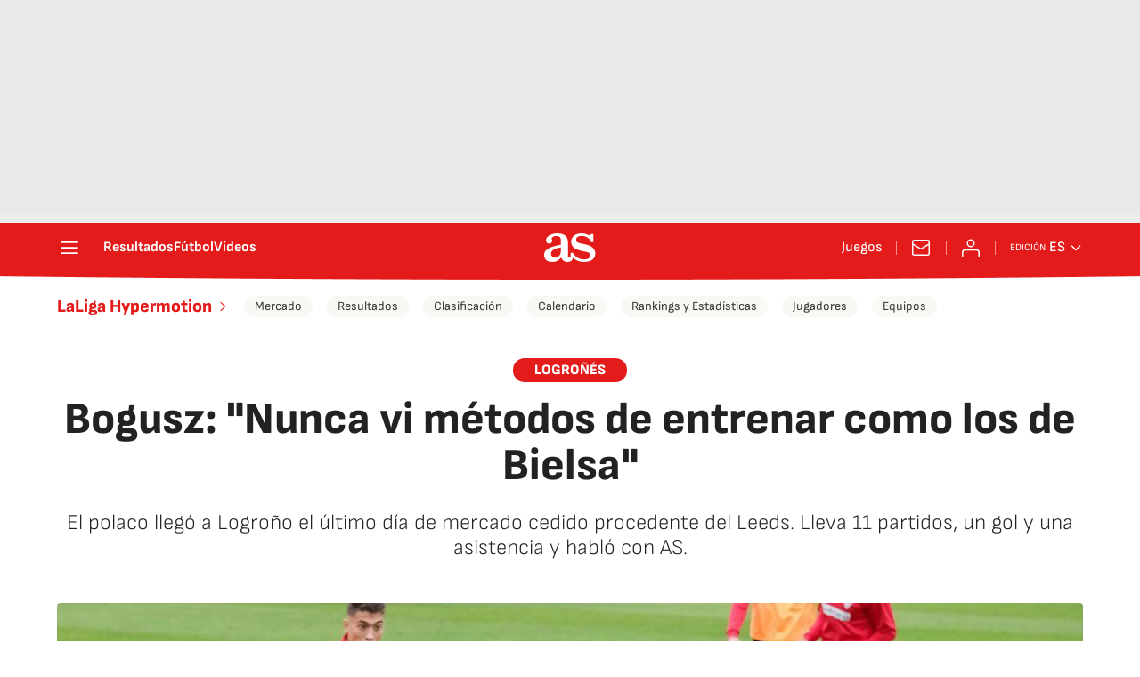

--- FILE ---
content_type: application/x-javascript;charset=utf-8
request_url: https://smetrics.as.com/id?d_visid_ver=5.4.0&d_fieldgroup=A&mcorgid=2387401053DB208C0A490D4C%40AdobeOrg&mid=64947669873461234359207398712302841074&ts=1768952674967
body_size: -36
content:
{"mid":"64947669873461234359207398712302841074"}